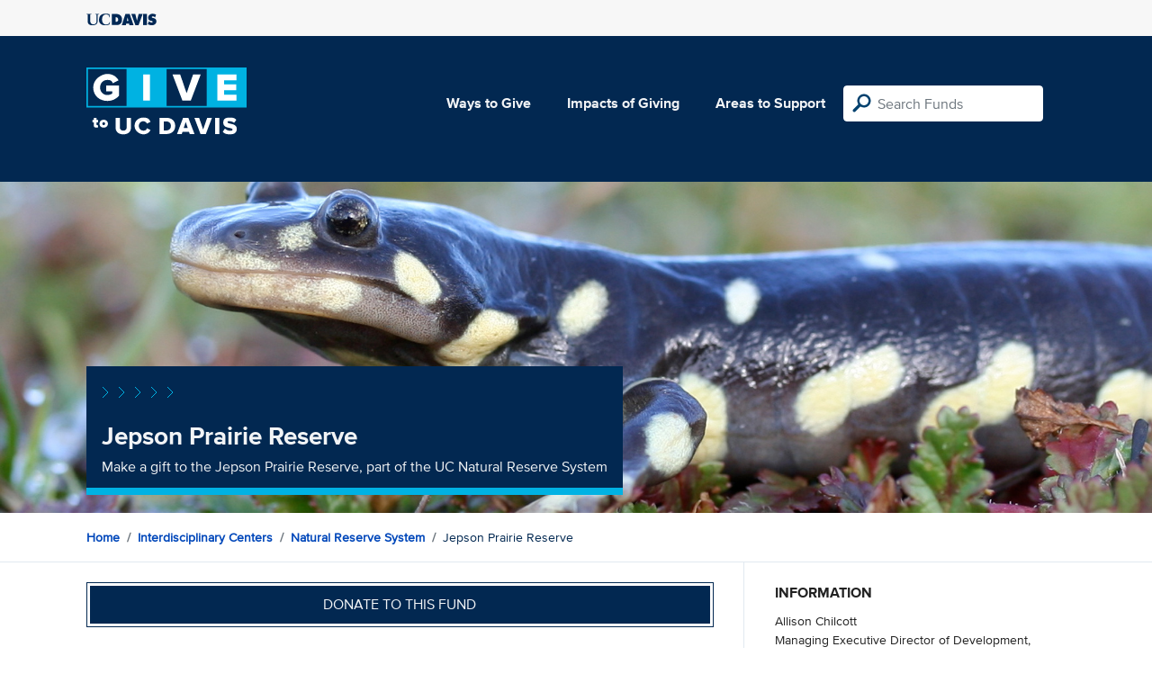

--- FILE ---
content_type: text/html; charset=utf-8
request_url: https://give.ucdavis.edu/Fund/SimilarTo/JEPGIFT?areacode=NRSD&topLevelAreaCode=CNTR&tags=environment%2Cstudents%2Cstem%2Cteaching%2Cresearch
body_size: -44
content:
        <div class="col-12 col-md-4 related-fund">
            <a href="/NRSD/MCLGIFT">
                <img class="respo" alt="Donald and Sylvia McLaughlin Natural Reserve" src="https://give.blob.core.windows.net/giveupload/0422f963-db0e-4ced-ba63-ff2bb9412fe2-McLaughlin-small.jpg" />
                <h3>Donald and Sylvia McLaughlin Natural Reserve</h3>

            <p>Make a gift to the McLaughlin Reserve</p>
            </a>
        </div>
        <div class="col-12 col-md-4 related-fund">
            <a href="/NRSD/NRSGIFT">
                <img class="respo" alt="Natural Reserve System" src="https://give.blob.core.windows.net/giveupload/17a0c2fa-2845-4470-8ec3-80b59ea67674-nrs-small.jpg" />
                <h3>Natural Reserve System</h3>

            <p>Make a Gift to the Natural Reserve System</p>
            </a>
        </div>
        <div class="col-12 col-md-4 related-fund">
            <a href="/NRSD/QRRGIFT">
                <img class="respo" alt="Quail Ridge Reserve" src="https://give.blob.core.windows.net/giveupload/9d922370-362f-4fc1-96cb-77bd10734daf-Quail-small.jpg" />
                <h3>Quail Ridge Reserve</h3>

            <p>A gift to the Quail Ridge Reserve Fund supports the protection of the Quail Ridge peninsula for research and teaching.</p>
            </a>
        </div>
